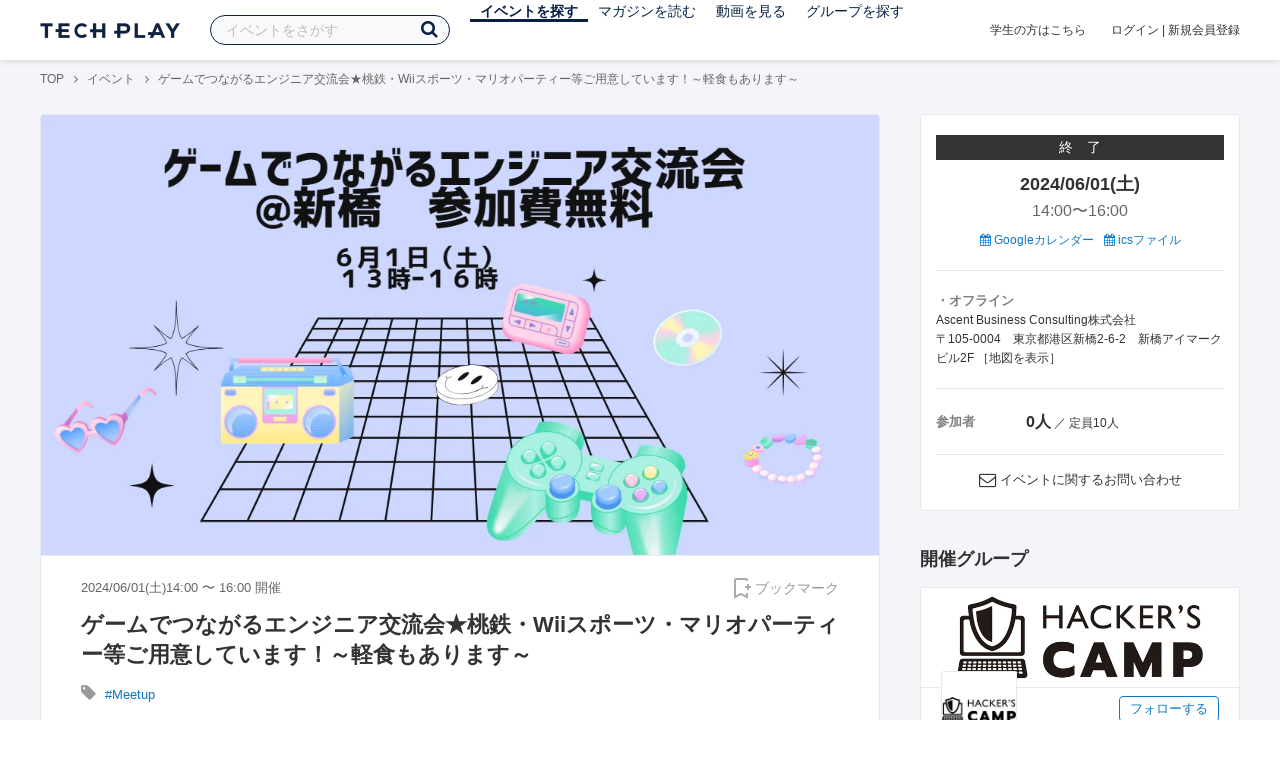

--- FILE ---
content_type: text/html; charset=UTF-8
request_url: https://techplay.jp/event/945821
body_size: 15637
content:
<!DOCTYPE html>
<html lang="ja">
<head>
    <meta charset="utf-8">
        <script>
    var dataLayer = dataLayer || [];
            dataLayer.push({ 'login': 'no', 'user_id': null });
    
    (function(w,d,s,l,i){w[l]=w[l]||[];w[l].push({'gtm.start':
        new Date().getTime(),event:'gtm.js'});var f=d.getElementsByTagName(s)[0],
        j=d.createElement(s),dl=l!='dataLayer'?'&l='+l:'';j.async=true;j.src=
        '//www.googletagmanager.com/gtm.js?id='+i+dl;f.parentNode.insertBefore(j,f);
    })(window,document,'script','dataLayer','GTM-K37XWQ');
</script>    <link rel="canonical" href="https://techplay.jp/event/945821" />

        
    <title>ゲームでつながるエンジニア交流会★桃鉄・Wiiスポーツ・マリオパーティー等ご用意しています！～軽食もあります～｜IT勉強会・イベントならTECH PLAY［テックプレイ］</title>
    <meta name="author" content="TECH PLAY">
    <meta name="keywords" content="TECH PLAY,テックプレイ,IT勉強会,ITセミナー,ITイベント,エンジニア勉強会,技術勉強会,IT勉強会カレンダー">
    <meta name="description" content="2024/06/01（土）開催 ▍開催背景 今回の交流会テーマは、--------------------------------------------TVゲーム×インフラエンジニア交流会！！-------------------------------------------- 頃よりエンジニア業務に励んでいるエンジニアの方々との交流や、日々のストレス解消を兼ねて桃鉄で楽しめればと思い今回のゲーム交流会を開催する運びとなりま...">
    <meta property="fb:app_id" content="703735426307641" />
    <meta property="og:type" content="article" />
    <meta property="og:title" content="ゲームでつながるエンジニア交流会★桃鉄・Wiiスポーツ・マリオパーティー等ご用意しています！～軽食もあります～｜IT勉強会・イベントならTECH PLAY［テックプレイ］" />
    <meta property="og:description" content="2024/06/01（土）開催 ▍開催背景 今回の交流会テーマは、--------------------------------------------TVゲーム×インフラエンジニア交流会！！-------------------------------------------- 頃よりエンジニア業務に励んでいるエンジニアの方々との交流や、日々のストレス解消を兼ねて桃鉄で楽しめればと思い今回のゲーム交流会を開催する運びとなりま..."/>
    <meta property="og:image" content="https://s3.techplay.jp/tp-images/event/e6cbc1396e2e57d0f471e95e143eb38b21746064.png?w=1200" />
    <meta property="og:url" content="https://techplay.jp/event/945821" />
    <meta property="og:site_name" content="TECH PLAY" />
    <meta property="og:locale" content="ja_JP" />
    <meta name="twitter:card" content="summary_large_image">
    <meta name="twitter:site" content="@techplayjp">
    <meta name="twitter:title" content="ゲームでつながるエンジニア交流会★桃鉄・Wiiスポーツ・マリオパーティー等ご用意しています！～軽食もあります～｜IT勉強会・イベントならTECH PLAY［テックプレイ］">
    <meta name="twitter:description" content="2024/06/01（土）開催 ▍開催背景 今回の交流会テーマは、--------------------------------------------TVゲーム×インフラエンジニア交流会！！-------------------------------------------- 頃よりエンジニア業務に励んでいるエンジニアの方々との交流や、日々のストレス解消を兼ねて桃鉄で楽しめればと思い今回のゲーム交流会を開催する運びとなりま...">
    <meta name="twitter:image:src" content="https://s3.techplay.jp/tp-images/event/e6cbc1396e2e57d0f471e95e143eb38b21746064.png?w=1200">

    
    <meta name="csrf-token" content="j6RJCbKAeFiVUV2BaXvQXZwGUd3DLQ3IEBFgSfiS">
    <meta name="viewport" content="width=device-width, maximum-scale=1">
    <link rel="icon" type="image/x-icon" href="https://files.techplay.jp/ZXTC246WG/images/favicon.ico">
    <link rel="apple-touch-icon" sizes="144x144" href="https://files.techplay.jp/ZXTC246WG/images/icon/apple-touch-icon-144.png">
    <link rel="apple-touch-icon" sizes="152x152" href="https://files.techplay.jp/ZXTC246WG/images/icon/apple-touch-icon-152.png">
    <link rel="apple-touch-icon" sizes="180x180" href="https://files.techplay.jp/ZXTC246WG/images/icon/apple-touch-icon-180.png">
    <link rel="manifest" href="https://files.techplay.jp/ZXTC246WG/manifest.json">
    <link href="https://fonts.googleapis.com/css?family=Noto+Sans+JP:400,700&amp;subset=japanese" rel="stylesheet">
    <link rel="stylesheet" href="https://files.techplay.jp/ZXTC246WG/css/frontend.css">

    </head>
<body>
<noscript>
    <iframe src="//www.googletagmanager.com/ns.html?id=GTM-K37XWQ"
        height="0" width="0" style="display:none;visibility:hidden"></iframe>
</noscript><script>window.fbAsyncInit = function() {FB.init({appId:'703735426307641',xfbml:true,version:'v18.0'});};</script>
<script async defer crossorigin="anonymous" src="https://connect.facebook.net/ja_JP/sdk.js"></script>
<div class="wrap-body" id="mainContentArea">

<header id="js-pageheader" class="pageheader">
    <div class="pageheader-inner">
        <div class="pageheader-col">
            <div class="pageheader-logo">
                <a href="https://techplay.jp"><img src="https://files.techplay.jp/ZXTC246WG/images/logo.png" alt="TECH PLAY"></a>
            </div>
            <div class="pageheader-search">
    <form method="get" name="event" action="https://techplay.jp/event/search">
        <input id="kw_search" type="text" class="pageheader-search-input" name="keyword" autocomplete="off" placeholder="イベントをさがす" value="">
        <button id="searchBtn" class="pageheader-search-btn" type="submit">
            <i class="fa fa-search" aria-label="キーワード検索"></i>
        </button>
    </form>
    <div id="suggest" style="display: none;"></div>
    </div>
            <nav class="pageheader-nav">
                <ul class="pageheader-nav-list">
                    <li class="pageheader-dropdown pageheader-nav-current">
                        <a href="https://techplay.jp/event">イベントを探す</a>
                        <ul class="pageheader-dropdown-content">
                            <li class=""><a href="https://techplay.jp/event/today">本日開催のイベント</a></li>
                            <li class=""><a href="https://techplay.jp/event/tomorrow">明日開催のイベント</a></li>
                            <li class=""><a href="https://techplay.jp/ranking/future_event">ランキング</a></li>
                            <li class=""><a href="https://techplay.jp/calendar">カレンダー</a></li>
                        </ul>
                    </li>
                    <li class="pageheader-dropdown ">
                        <a href="https://techplay.jp/column">マガジンを読む</a>
                        <ul class="pageheader-dropdown-content">
                            <li class=""><a href="https://techplay.jp/column">マガジン</a></li>
                            <li class=""><a href="https://techplay.jp/blog">技術ブログ</a></li>
                            <li class=""><a href="https://techplay.jp/book">書籍</a></li>
                        </ul>
                    </li>
                    <li class="">
                        <a href="https://techplay.jp/video">動画を見る</a>
                    </li>
                    <li class="pageheader-dropdown ">
                        <a href="https://techplay.jp/community">グループを探す</a>
                        <ul class="pageheader-dropdown-content">
                            <li class=""><a href="https://techplay.jp/community_entry">グループを作る</a></li>
                            <li><a href="https://owner.techplay.jp" target="_blank">イベント作成・管理</a></li>
                        </ul>
                    </li>
                </ul>
            </nav>
        </div>
        <div class="pageheader-col">
            <div class="pageheader-student">
                <a href="https://techplay.jp/student">学生の方はこちら</a>
            </div>
                            <div class="pageheader-login">
                    <a href="https://techplay.jp/login">ログイン</a>  |  <a href="https://techplay.jp/user/signup">新規会員登録</a>
                </div>
                    </div>
    </div>
</header>
    
<div class="wrap-body-bg">
        <div class="breadcrumbs" role="navigation">
    <ul class="breadcrumbs-inner">
        <li class="breadcrumbs-item"><a href="https://techplay.jp">TOP</a></li>
                                    <li class="breadcrumbs-item"><a href="https://techplay.jp/event">イベント</a></li>
                            <li class="breadcrumbs-item">ゲームでつながるエンジニア交流会★桃鉄・Wiiスポーツ・マリオパーティー等ご用意しています！～軽食もあります～</li>
    </ul>
</div>

<script type="application/ld+json">
{
    "@context": "https:\/\/schema.org",
    "@type": "BreadcrumbList",
    "itemListElement": [
        {
            "@type": "ListItem",
            "position": 1,
            "name": "TOP",
            "item": "https:\/\/techplay.jp"
        },
        {
            "@type": "ListItem",
            "position": 2,
            "name": "\u30a4\u30d9\u30f3\u30c8",
            "item": "https:\/\/techplay.jp\/event"
        },
        {
            "@type": "ListItem",
            "position": 3,
            "name": "\u30b2\u30fc\u30e0\u3067\u3064\u306a\u304c\u308b\u30a8\u30f3\u30b8\u30cb\u30a2\u4ea4\u6d41\u4f1a\u2605\u6843\u9244\u30fbWii\u30b9\u30dd\u30fc\u30c4\u30fb\u30de\u30ea\u30aa\u30d1\u30fc\u30c6\u30a3\u30fc\u7b49\u3054\u7528\u610f\u3057\u3066\u3044\u307e\u3059\uff01\uff5e\u8efd\u98df\u3082\u3042\u308a\u307e\u3059\uff5e",
            "item": "https:\/\/techplay.jp\/event\/945821"
        }
    ]
}
</script>
    <div class="l-card l-card-medium-padding l-row l-row-between l-row-alignStart eventDetail">
        <div class="l-card-medium l-shrink" role="main">
            <article class="eventDetail-wrapper">
                                    <div class="eventDetail-thumbnailWrapper">
                        <img src="https://s3.techplay.jp/tp-images/event/e6cbc1396e2e57d0f471e95e143eb38b21746064.png?w=1200" class="eventDetail-thumbnail" />
                    </div>
                                <div class="eventDetail-innerSpace">
                    <header class="eventDetail-header">
                        <h1 class="eventDetail-heading">ゲームでつながるエンジニア交流会★桃鉄・Wiiスポーツ・マリオパーティー等ご用意しています！～軽食もあります～</h1>
                        <div class="d-flex justify-content-between align-items-center mB10">
                            <div class="fs13 cGY-3">
                                2024/06/01(土)14:00
                                                                    〜
                                                                            16:00
                                                                                                    開催
                            </div>
                            <a href="https://techplay.jp/login" class="bookmark-btn" data-is-text="true" title="ブックマーク">
        <span class="bookmark-icon"></span><span class="bookmark-text">ブックマーク</span>
    </a>
                        </div>
                                            </header>
                                            <div class="tags-text"><i class="fa fa-lg fa-tag"></i>
                                                            <a href="https://techplay.jp/event/tag/meetup" class="tags-item">#Meetup</a>                                                    </div>
                                        
                    
                                                                                                                                            
                    <div class="event-detail">

                        
                        <div class="body">
                            
                                                        <div id="participationTable">
                                <table>
                                    <thead><tr><th>参加枠</th><th class="type">申込形式</th><th class="price">参加費</th>
                                         <th class="capacity">参加者</th>                                     </tr></thead>
                                    <tbody>
                                                                            <tr>    <td class="category">
        <div class="category-inner">
            <div>桃鉄&times;インフラエンジニア</div>
                    </div>
    </td>
    <td class="type">
                    先着順
            </td>
    <td class="price">
            無料
        </td>
            <td class="capacity">
                                                <span class="num">0人</span>
                             ／ 定員10人                                </td>
    </tr>
                                                                                                                </tbody>
                                </table>
                                                            </div>
                            
                                                                        <div class="social-icon-area social"></div>
                        
                            <h2>イベント内容</h2>
                            <section id="edited" class="text">
                                <p>▍開催背景 今回の交流会テーマは、<br>--------------------------------------------<br>TVゲーム×インフラエンジニア交流会！！<br>--------------------------------------------</p>
<p>頃よりエンジニア業務に励んでいるエンジニアの方々との交流や、日々のストレス解消を兼ねて桃鉄で楽しめればと思い今回のゲーム交流会を開催する運びとなりました！！ 新たなつながりを築く機会としてご活用ください！ 私たちが一方的に話すのではなく、皆さんのリアルなお話しも聞きたいと思っているので、当日はカジュアルにお話ししましょう！</p>
<p>▍ABCとは？<br>「“自由な働き方”を実現するプラットフォームを作り、働き方を変えていく」というビジョンを掲げ、 コンサルティング事業をはじめ、システムインテグレーション事業、コワーキングスペース運営事業、Webメディア事業、教育事業などを展開しています。</p>
<h3>こんなことやります</h3>
<p>▍開催概要<br>【日時】：6/1(土）　13:00-16:00<br>【場所】：〒105-0004　東京都港区新橋2-6-2　新橋アイマークビル2F 　　　　 　<br>最寄駅：JR/地下鉄「新橋駅」徒歩1分 　　　　　<br>Googleマップ：<a href="https://goo.gl/maps/w4UPFZ9DSKcsN99M8">https://goo.gl/maps/w4UPFZ9DSKcsN99M8</a><br>【参加費】：無料<br>【コンテンツ内容】： 　　<br>・会社のご案内 　　<br>・ゲームタイム(任天堂スイッチを使用します) 　　<br>・懇親会(飲み物・軽食ご用意いたします☆)<br>▍タイムスケジュール<br>13:00-13:15　受付<br>参加者の方々を受け入れ、歓迎の挨拶を行います。 参加者同士の交流を促進するための軽いアイスブレイク活動を行います。<br>13:15-16:00　ゲームタイム<br>参加者の皆様と桃鉄で遊びます。当日参加者の方の人数によって社員がプレイヤーとして参加したり2人一組でゲームをプレイする場合があります。参加者の皆さんとカジュアルに楽しんだり、ABCの活動について知ったり、交流を深めたりすることができるよう配慮しています。楽しみにしていてください！</p>
<p>▍こんな方におすすめ<br>・他現場のエンジニアと交流したい方<br>・ゲームで日頃のストレスを発散したい方<br>・桃鉄が好き(得意)なエンジニアの方<br>・交流イベントで新たな人脈を作りたい方</p>
<p>みなさんとお会いできることを楽しみにしております！</p>
                            </section>
                            
                            
                            
                                                    <div class="submit" id="v-event-detail-submit">
                                                                                                <div v-cloak>
    <v-modal
        :id="modalName"
        :name="modalName"
        width="900px"
        height="440px"
        :scrollable="false"
    >
    <div class="userRegister">
        <div>
            <h2 class="userRegister-heading userRegister-heading-center">新規会員登録</h2>
            <p class="userRegister-text userRegister-text-center">
                このイベントに申し込むには会員登録が必要です。<br>
                アカウント登録済みの方は<a href="https://techplay.jp/login">ログイン</a>してください。
            </p>
            <hr>
            <div class="userRegister-signIn">
                <ul class="userRegister-signIn-social">
                    <li class="userRegister-signIn-social-google">
                        <a href="https://techplay.jp/login/google">
                            <span class="fa fa-lg fa-fw fa-google" aria-hidden="true"></span>Googleで登録
                        </a>
                    </li>
                    <li class="userRegister-signIn-social-github">
                        <a href="https://techplay.jp/login/github">
                            <span class="fa fa-lg fa-fw fa-github" aria-hidden="true"></span>GitHubで登録
                        </a>
                    </li>
                    <li class="userRegister-signIn-social-mail">
                        <a href="https://techplay.jp/user/create">
                            <span class="fa fa-lg fa-fw fa-envelope-o" aria-hidden="true"></span>メールアドレスで登録
                        </a>
                    </li>
                </ul>
            </div>
            <hr>
            <div class="userRegister-text"><p>※ ソーシャルアカウントで登録するとログインが簡単に行えます。</p><p>※ 連携したソーシャルアカウントは、会員登録完了後にいつでも変更できます。</p></div>
        </div>
    </div>
    </v-modal>
</div>                            </div>
                                                        <div class="apilogo"><img src="https://files.techplay.jp/ZXTC246WG/images/top/apilogo_dots.png" alt="TECH PLAY"></div>
                                                    
                        </div>
                    </div>
                                                                                                    </div>
            </article>
                        <section class="similarEvent">
    <h2 class="similarEvent-heading">関連するイベント</h2>
    <div class="l-card-main l-card-overflow similarEvent-inner">
                <article class="eventListSimple">
            <header class="eventListSimple-header">
                <h2 class="eventListSimple-heading">
                    <a href="https://techplay.jp/event/989171">攻めのIT組織変革による経営貢献  - DXパートナーシップによるデジタル変革とIT業務高度化の全速推進 -</a>
                </h2>
                <div class="eventListSimple-info">
                    <div class="eventListSimple-info-inner">
                        <p>2026/01/21(水) 開催</p>
                                            </div>
                </div>
            </header>
            <div class="eventListSimple-body">
                <a href="https://techplay.jp/event/989171">
                    <img class="eventListSimple-thumbnail" src="https://s3.techplay.jp/tp-images/event/b5efc731988996a7f2f489eb9d0b1d6fc00ac196.jpg?w=600" alt="攻めのIT組織変革による経営貢献  - DXパートナーシップによるデジタル変革とIT業務高度化の全速推進 -">
                </a>
            </div>
        </article>
                <article class="eventListSimple">
            <header class="eventListSimple-header">
                <h2 class="eventListSimple-heading">
                    <a href="https://techplay.jp/event/990431">「この指とまれ！」積水ハウスグループと共に未来を創る 共創パートナー募集！｜InnoCom Reverse Pitch（イノコムリバースピッチ）Vol.4</a>
                </h2>
                <div class="eventListSimple-info">
                    <div class="eventListSimple-info-inner">
                        <p>2026/01/21(水) 開催</p>
                                            </div>
                </div>
            </header>
            <div class="eventListSimple-body">
                <a href="https://techplay.jp/event/990431">
                    <img class="eventListSimple-thumbnail" src="https://s3.techplay.jp/tp-images/event/a8c2113e553c369ef5c3739c6ffb23e3eb5da94b.png?w=600" alt="「この指とまれ！」積水ハウスグループと共に未来を創る 共創パートナー募集！｜InnoCom Reverse Pitch（イノコムリバースピッチ）Vol.4">
                </a>
            </div>
        </article>
                <article class="eventListSimple">
            <header class="eventListSimple-header">
                <h2 class="eventListSimple-heading">
                    <a href="https://techplay.jp/event/991026">エンジニア・クリエイターMeetup【第59回クリのみ・講演＆交流会】 食事無しシンプル会｜初めての方、1人参加でも安心</a>
                </h2>
                <div class="eventListSimple-info">
                    <div class="eventListSimple-info-inner">
                        <p>2026/01/21(水) 開催</p>
                                            </div>
                </div>
            </header>
            <div class="eventListSimple-body">
                <a href="https://techplay.jp/event/991026">
                    <img class="eventListSimple-thumbnail" src="https://s3.techplay.jp/tp-images/event/c3d1d8db5ed4c807fd60f7d66f722cf8992a5844.png?w=600" alt="エンジニア・クリエイターMeetup【第59回クリのみ・講演＆交流会】 食事無しシンプル会｜初めての方、1人参加でも安心">
                </a>
            </div>
        </article>
                <article class="eventListSimple">
            <header class="eventListSimple-header">
                <h2 class="eventListSimple-heading">
                    <a href="https://techplay.jp/event/990935">20代向けエンジニア交流会｜ 仕事や技術について同世代と情報交換（残り5名）</a>
                </h2>
                <div class="eventListSimple-info">
                    <div class="eventListSimple-info-inner">
                        <p>2026/01/22(木) 開催</p>
                                            </div>
                </div>
            </header>
            <div class="eventListSimple-body">
                <a href="https://techplay.jp/event/990935">
                    <img class="eventListSimple-thumbnail" src="https://s3.techplay.jp/tp-images/event/159efc12e584b5eb5306e4481e320556f0914d89.jpg?w=600" alt="20代向けエンジニア交流会｜ 仕事や技術について同世代と情報交換（残り5名）">
                </a>
            </div>
        </article>
                <article class="eventListSimple">
            <header class="eventListSimple-header">
                <h2 class="eventListSimple-heading">
                    <a href="https://techplay.jp/event/990164">1/24(土) 巣鴨でTableauユーザー懇親会 Vol.7</a>
                </h2>
                <div class="eventListSimple-info">
                    <div class="eventListSimple-info-inner">
                        <p>2026/01/24(土) 開催</p>
                                            </div>
                </div>
            </header>
            <div class="eventListSimple-body">
                <a href="https://techplay.jp/event/990164">
                    <img class="eventListSimple-thumbnail" src="https://s3.techplay.jp/tp-images/event/65ccd69bc03bb11f5709c57a45ae7c3f119a197b.jpg?w=600" alt="1/24(土) 巣鴨でTableauユーザー懇親会 Vol.7">
                </a>
            </div>
        </article>
            </div>
</section>
                        <section class="column-section" id="ga-tag-related-column">
        <h2 class="column-section-borderHeading">関連するマガジン</h2>
        <div class="l-card-main l-card-overflow column-section-inner">
                            <div class="column-section-list">
                    <h3 class="column-section-list-heading">
                        <a href="https://techplay.jp/column/1842">実務にも役立つPythonテクニック満載！PyCon JPから学ぶ、脱初心者のための5つのトーク</a>
                    </h3>
                    <a class="column-section-list-thumbnail" href="https://techplay.jp/column/1842">
                        <img src="https://s3.techplay.jp/tp-images/column/5522/RImX7yQraZDlvtV0N9J5xQRzJothVSderMaiPxMA.png?w=320" alt="実務にも役立つPythonテクニック満載！PyCon JPから学ぶ、脱初心者のための5つのトーク">
                    </a>
                </div>
                    </div>
    </section>
        </div>
        <div class="l-card-right l-shrink eventAside" id="v-event-detail-attend">
    <div class="box eventAside-inner">
                    <div class="label-status label-status-end">終　了</div>
                        <time class="eventAside-day" datetime="2024-06-01">2024/06/01(土)</time>
        <div class="eventAside-time eventAside-time-row">
            <time datetime="14:00">14:00</time>〜
                        <time datetime="16:00">16:00</time>
                    </div>
        
        <ul class="eventAside-calendarList">
            <li>
                <a href="http://www.google.com/calendar/event?action=TEMPLATE&amp;text=%E3%82%B2%E3%83%BC%E3%83%A0%E3%81%A7%E3%81%A4%E3%81%AA%E3%81%8C%E3%82%8B%E3%82%A8%E3%83%B3%E3%82%B8%E3%83%8B%E3%82%A2%E4%BA%A4%E6%B5%81%E4%BC%9A%E2%98%85%E6%A1%83%E9%89%84%E3%83%BBWii%E3%82%B9%E3%83%9D%E3%83%BC%E3%83%84%E3%83%BB%E3%83%9E%E3%83%AA%E3%82%AA%E3%83%91%E3%83%BC%E3%83%86%E3%82%A3%E3%83%BC%E7%AD%89%E3%81%94%E7%94%A8%E6%84%8F%E3%81%97%E3%81%A6%E3%81%84%E3%81%BE%E3%81%99%EF%BC%81%EF%BD%9E%E8%BB%BD%E9%A3%9F%E3%82%82%E3%81%82%E3%82%8A%E3%81%BE%E3%81%99%EF%BD%9E&amp;details=https%3A%2F%2Ftechplay.jp%2Fevent%2F945821%3Futm_medium%3Dreferral%26utm_source%3Dgoogle_calendar%26utm_campaign%3Dgoogle_calendar&amp;location=Ascent+Business+Consulting%E6%A0%AA%E5%BC%8F%E4%BC%9A%E7%A4%BE+%E3%80%92105-0004%E3%80%80%E6%9D%B1%E4%BA%AC%E9%83%BD%E6%B8%AF%E5%8C%BA%E6%96%B0%E6%A9%8B2-6-2%E3%80%80%E6%96%B0%E6%A9%8B%E3%82%A2%E3%82%A4%E3%83%9E%E3%83%BC%E3%82%AF%E3%83%93%E3%83%AB2F&amp;dates=20240601T050000Z%2F20240601T070000Z&amp;trp=false&amp;sprop=https%3A%2F%2Ftechplay.jp%2Fevent%2F945821%26sprop%3Dname%3Atechplay" target="_blank"><i class="fa fa-calendar" aria-hidden="true"></i> Googleカレンダー</a>
            </li>
            <li>
                <a href="https://techplay.jp/event/ics/945821"><i class="fa fa-calendar" aria-hidden="true"></i> icsファイル</a>
            </li>
        </ul>

        <dl class="eventAside-info">
            
                        <dt class="eventAside-info-title">・オフライン</dt>
            <dd class="eventAside-info-item">
                                    Ascent Business Consulting株式会社<br>
                                                    〒105-0004　東京都港区新橋2-6-2　新橋アイマークビル2F&nbsp;［<a href="https://maps.google.com/maps?q=%E3%80%92105-0004%E3%80%80%E6%9D%B1%E4%BA%AC%E9%83%BD%E6%B8%AF%E5%8C%BA%E6%96%B0%E6%A9%8B2-6-2%E3%80%80%E6%96%B0%E6%A9%8B%E3%82%A2%E3%82%A4%E3%83%9E%E3%83%BC%E3%82%AF%E3%83%93%E3%83%AB2F&amp;z=17" target="_blank">地図を表示</a>］
                            </dd>
                    </dl>

                            
                <div class="eventAside-buttonArea">
                    </div>
        
        
        
                <dl class="eventAside-info eventAside-info-row">
            <dt class="eventAside-info-title">参加者</dt>
            <dd class="eventAside-info-item">
                                    <em class="">0人</em>
                    ／                                定員10人            </dd>
        </dl>
                    
        
                <p class="eventAside-contact">
            <i class="fa fa-envelope-o fa-lg"></i>
            <a href="https://techplay.jp/event/945821/contact">イベントに関するお問い合わせ</a>
        </p>
            </div>

                    
            <div class="box">
            <div class="heading"><h2>開催グループ</h2></div>
                                                            <div class="community-side-info">
                    <section class="community-card"  id="eventCommunity_1" >
    <div class="community-card-btn">
        <a class="followWithLoginBtn" href="https://techplay.jp/login">フォローする</a>
        <div class="community-card-follower">フォロワー
                            <a class="community-card-follower-count" href="https://techplay.jp/community/ascent-biz/follower" data-community-follower-count="6035">18人</a>
                    </div>
    </div>
    <a class="community-card-link" href="https://techplay.jp/community/ascent-biz">
        <div class="community-card-cover" style=" background-image: url(https://s3.techplay.jp/tp-images/organizer/8wMYfviiF1c8NGlXzdBKAhklMMjAxTj2dvBj1DFK.jpg?w=600); "></div>
        <div class="community-card-main">
            <div class="community-card-main-header">
                <div class="community-card-icon" style="background-image:url(https://s3.techplay.jp/tp-images/organizer/Urgi8ZzpDwuW3kq0ZEXKJV5zmymE6OmEpEWATYDD.png?w=160);"></div>
            </div>
            <h3 class="community-card-heading">HACKER&#039;S CAMP</h3>
                    </div>
    </a>
</section>
                                                                                                                                            </div>
                                                </div>
    
        
        <div class="box" id="ga-side-community-entry">
    <div class="heading"><h2 class="title">TECH PLAY でイベントをはじめよう</h2></div>
    <div class="content">
        <p class="fs13">グループを作れば、無料で誰でもイベントページが作成できます。情報発信や交流のためのイベントをTECH PLAY で公開してみませんか？</p>
        <div class="mT20 text-center">
            <a class="btn-blue-line btn-blue-line-m btn-blue-line-w" href="https://techplay.jp/community_entry">無料でイベントをはじめる</a>
        </div>
    </div>
</div>

    
    <div class="box">
        <div class="heading"><h2 class="title">タグからイベントをさがす</h2></div>
        <div class="tags">
            <a class="tags-item" href="https://techplay.jp/event/tag/vr">VR</a>
<a class="tags-item" href="https://techplay.jp/event/tag/iot">IoT</a>
<a class="tags-item" href="https://techplay.jp/event/tag/deeplearning">Deep Learning</a>
<a class="tags-item" href="https://techplay.jp/event/tag/go">Go</a>
<a class="tags-item" href="https://techplay.jp/event/tag/security">セキュリティ</a>
<a class="tags-item" href="https://techplay.jp/event/tag/dataanalysis">データ分析</a>
<a class="tags-item" href="https://techplay.jp/event/tag/desitalmarketing">デジタルマーケティング</a>
<a class="tags-item" href="https://techplay.jp/event/tag/ux">UX</a>
<a class="tags-item" href="https://techplay.jp/event/tag/ios">iOS</a>
<a class="tags-item" href="https://techplay.jp/event/tag/azure">Azure</a>
        </div>
        <div class="jumpLink">
            <a href="https://techplay.jp/tag"><i class="fa fa-caret-right" aria-hidden="true"></i>タグ一覧からさがす</a>
        </div>
    </div>

        
                    <div class="box">
        <div class="heading"><h2 class="title">関連動画</h2></div>
        <div class="content">
                            <article class="video-related">
    <h2 class="video-related-heading">
        <a href="https://techplay.jp/video/48">エンジニア出身DXリーダーが語る、大企業でプロジェクトをスタックさせないtips...</a>
    </h2>
    <a class="video-related-thumbnail video-play" href="https://techplay.jp/video/48">
        <img src="https://img.youtube.com/vi/fO_EHaqklz8/default.jpg" alt="エンジニア出身DXリーダーが語る、大企業でプロジェクトをスタックさせないtipsとcase">
    </a>
</article>
                            <article class="video-related">
    <h2 class="video-related-heading">
        <a href="https://techplay.jp/video/444">「稼げるまち」という新常識。──今さら聞けないITエンジニアの地方移住【KITAKYU...</a>
    </h2>
    <a class="video-related-thumbnail video-play" href="https://techplay.jp/video/444">
        <img src="https://img.youtube.com/vi/Nt4iPlGKOpA/default.jpg" alt="「稼げるまち」という新常識。──今さら聞けないITエンジニアの地方移住【KITAKYUSHU Tech 2025 Day１】">
    </a>
</article>
                            <article class="video-related">
    <h2 class="video-related-heading">
        <a href="https://techplay.jp/video/358">「エンジニア&times;地域共創」で進化するイノベーション都市・北九州市の挑戦と可能性...</a>
    </h2>
    <a class="video-related-thumbnail video-play" href="https://techplay.jp/video/358">
        <img src="https://img.youtube.com/vi/hCcV_gtVyI8/default.jpg" alt="「エンジニア&times;地域共創」で進化するイノベーション都市・北九州市の挑戦と可能性【DX LEADERS SUMMIT in TOKYO】#KITAKYUSHU Tech Day3">
    </a>
</article>
                    </div>
    </div>
    
            <div class="box">
        <div class="focusedEvent">
            <div class="heading"><h2>注目のイベント</h2></div>
            <div class="content">
                <div class="event-card-list">
                                    <div class="event-card" data-ad-inview="event_detail/events/989739">
                        <div class="event-card-inner">
                            <header class="event-card-header">
                                <div class="event-card-title">
                                    <a href="https://techplay.jp/ad/event_detail/events/989739">NISSAN&times;AWSがつくる「クルマの中のクラウド基盤」大解剖！ &mdash;&mdash;高速CIでテスト時間75％削減｜5000人が使う開発ポータル｜コンテナ技術を量産車に適用</a>
                                </div>
                            </header>
                            <div class="event-card-info">
                                2026/01/21(水) 開催
                            </div>
                        </div>
                        <a href="https://techplay.jp/ad/event_detail/events/989739" class="event-card-thumbnail" style="background-image: url(https://s3.techplay.jp/tp-images/event/8bad30373def152fd2efdc0d9d66fbc6cf532441.jpg?w=600)" title="NISSAN&times;AWSがつくる「クルマの中のクラウド基盤」大解剖！ &mdash;&mdash;高速CIでテスト時間75％削減｜5000人が使う開発ポータル｜コンテナ技術を量産車に適用"></a>
                    </div>
                                    <div class="event-card" data-ad-inview="event_detail/events/991109">
                        <div class="event-card-inner">
                            <header class="event-card-header">
                                <div class="event-card-title">
                                    <a href="https://techplay.jp/ad/event_detail/events/991109">金融業界の開発現場で試した生成AI活用の現在地 ―アプリ開発&times;インフラ構築&times;品質管理で探る生成AIの壁とヒント― CTC Engineer&rsquo;s Insight #7</a>
                                </div>
                            </header>
                            <div class="event-card-info">
                                2026/02/16(月) 開催
                            </div>
                        </div>
                        <a href="https://techplay.jp/ad/event_detail/events/991109" class="event-card-thumbnail" style="background-image: url(https://s3.techplay.jp/tp-images/event/9c64691bd5490020384c19d6c1d5920ad18e47b7.jpg?w=600)" title="金融業界の開発現場で試した生成AI活用の現在地 ―アプリ開発&times;インフラ構築&times;品質管理で探る生成AIの壁とヒント― CTC Engineer&rsquo;s Insight #7"></a>
                    </div>
                                </div>
            </div>
        </div>
    </div>
    
        
        <div class="box">
    <div class="randomBanner">
        <a href="https://techplay.jp/community_group/tug" target="_blank">
            <img src="https://s3.techplay.jp/tp-images/event/1/WgjTxmFHZkAqMj9l1AEXAMJxxQBDu73UBflDyX8m.png?w=600" alt="Tableau ユーザー会">
        </a>
        <a class="mT10" href="https://techplay.jp/community_group/snowflake_users" target="_blank">
            <img src="https://s3.techplay.jp/tp-images/event/1/RHEL9hy7zRTw6F9lVwqPkQnL2x36v8NZR42zIpxQ.png?w=600" alt="Snowflake ユーザー会">
        </a>
        <a class="mT10" href="https://techplay.jp/community_group/canva_village" target="_blank">
            <img src="https://s3.techplay.jp/tp-images/event/1/IwhJbMs2N7GqkcofAniVkBbL9KdxzDZCQBNzaROH.png?w=600" alt="Canva Village">
        </a>
    </div>
</div>

    <div v-cloak>
    <v-modal
        :id="modalName"
        :name="modalName"
        width="900px"
        height="440px"
        :scrollable="false"
    >
    <div class="userRegister">
        <div>
            <h2 class="userRegister-heading userRegister-heading-center">新規会員登録</h2>
            <p class="userRegister-text userRegister-text-center">
                このイベントに申し込むには会員登録が必要です。<br>
                アカウント登録済みの方は<a href="https://techplay.jp/login">ログイン</a>してください。
            </p>
            <hr>
            <div class="userRegister-signIn">
                <ul class="userRegister-signIn-social">
                    <li class="userRegister-signIn-social-google">
                        <a href="https://techplay.jp/login/google">
                            <span class="fa fa-lg fa-fw fa-google" aria-hidden="true"></span>Googleで登録
                        </a>
                    </li>
                    <li class="userRegister-signIn-social-github">
                        <a href="https://techplay.jp/login/github">
                            <span class="fa fa-lg fa-fw fa-github" aria-hidden="true"></span>GitHubで登録
                        </a>
                    </li>
                    <li class="userRegister-signIn-social-mail">
                        <a href="https://techplay.jp/user/create">
                            <span class="fa fa-lg fa-fw fa-envelope-o" aria-hidden="true"></span>メールアドレスで登録
                        </a>
                    </li>
                </ul>
            </div>
            <hr>
            <div class="userRegister-text"><p>※ ソーシャルアカウントで登録するとログインが簡単に行えます。</p><p>※ 連携したソーシャルアカウントは、会員登録完了後にいつでも変更できます。</p></div>
        </div>
    </div>
    </v-modal>
</div></div>    </div>
        <aside class="featuredTagArea">
    <header class="featuredTagArea-header">
        <h2 class="featuredTagArea-heading">注目のタグ</h2>
    </header>
    <div class="featuredTagArea-main tags">
        <a class="tags-item" href="https://techplay.jp/tag/iot">IoT</a>
<a class="tags-item" href="https://techplay.jp/tag/go">Go</a>
<a class="tags-item" href="https://techplay.jp/tag/kubernetes">Kubernetes</a>
<a class="tags-item" href="https://techplay.jp/tag/azure">Azure</a>
<a class="tags-item" href="https://techplay.jp/tag/devops">DevOps</a>
<a class="tags-item" href="https://techplay.jp/tag/ux">UX</a>
<a class="tags-item" href="https://techplay.jp/tag/python">Python</a>
<a class="tags-item" href="https://techplay.jp/tag/dataanalysis">データ分析</a>
<a class="tags-item" href="https://techplay.jp/tag/machinelearning">機械学習</a>
<a class="tags-item" href="https://techplay.jp/tag/vr">VR</a>
        <a class="tags-item" href="https://techplay.jp/tag"><i class="fa fa-list-ul" aria-hidden="true"></i> タグ一覧からさがす</a>
    </div>
</aside>
</div>

<div id="footerArea">
        <footer class="pageFooter">
                <div class="pageFooter-menu">
    <div class="pageFooter-menu-inner">
        <section class="pageFooter-menu-col">
            <h4 class="pageFooter-menu-title">CONTENTS</h4>
            <ul class="pageFooter-menu-content">
                <li><a href="https://techplay.jp/event">イベント</a></li>
                <li><a href="https://techplay.jp/calendar">カレンダー</a></li>
                <li><a href="https://techplay.jp/column">マガジン</a></li>
                <li><a href="https://techplay.jp/blog">技術ブログ</a></li>
                <li><a href="https://techplay.jp/video">動画</a></li>
                <li><a href="https://techplay.jp/book">書籍</a></li>
                <li><a href="https://techplay.jp/community">グループ</a></li>
                <li><a href="https://techplay.jp/ranking/future_event">ランキング</a></li>
                <li><a href="https://techplay.jp/tag">タグ一覧</a></li>
            </ul>
        </section>
        <section class="pageFooter-menu-col">
            <h4 class="pageFooter-menu-title">TECH PLAY BUSINESS</h4>
            <ul class="pageFooter-menu-content">
                <li><a href="https://business.techplay.jp?utm_campaign=FY24_BRD_Link_TECHPLAYtoBUSINESS&amp;utm_source=techplay&amp;utm_medium=referral&amp;utm_content=footer" target="_blank">TECH PLAY BUSINESSとは？</a></li>
                <li><a href="https://business.techplay.jp/recruit?utm_campaign=FY24_BRD_Link_TECHPLAYtoBUSINESS&amp;utm_source=techplay&amp;utm_medium=referral&amp;utm_content=footer" target="_blank">エンジニア採用</a></li>
                <li><a href="https://business.techplay.jp/academy?utm_campaign=FY24_BRD_Link_TECHPLAYtoBUSINESS&amp;utm_source=techplay&amp;utm_medium=referral&amp;utm_content=footer" target="_blank">DX / デジタル人材育成</a></li>
                <li><a href="https://business.techplay.jp/engineer-bootcamp?utm_campaign=FY24_BRD_Link_TECHPLAYtoBUSINESS&amp;utm_source=techplay&amp;utm_medium=referral&amp;utm_content=footer" target="_blank">エンジニア育成</a></li>
                <li><a href="https://info.techplay.jp/document_mediaguide?utm_campaign=FY24_BRD_LP_TECHPLAYmediaguide&amp;utm_source=techplay&amp;utm_medium=referral&amp;utm_content=footer" target="_blank">広告掲載</a></li>
            </ul>
        </section>
        <section class="pageFooter-menu-col">
            <h4 class="pageFooter-menu-title">ABOUT</h4>
            <ul class="pageFooter-menu-content">
                <li><a href="https://techplay.jp/about">TECH PLAYとは？</a></li>
                <li><a href="https://techplay.jp/information">お知らせ</a></li>
                <li><a href="https://techplay.jp/company">運営会社</a></li>
                <li><a href="https://techplay.jp/faq">よくある質問</a></li>
                <li><a href="https://techplay.jp/community_entry">イベントをはじめる</a></li>
                <li><a href="https://owner.techplay.jp" target="_blank">イベント管理</a></li>
                            </ul>
        </section>
        <section class="pageFooter-menu-col">
            <h4 class="pageFooter-menu-title">POLICY</h4>
            <ul class="pageFooter-menu-content">
                <li><a href="https://techplay.jp/terms_of_use">TECH PLAY サービスユーザー利用規約</a></li>
                <li><a href="https://techplay.jp/privacy">個人情報の取扱いについて</a></li>
                <li><a href="https://techplay.jp/asct">特定商取引に関する法律に基づく表示</a></li>
                <li><a href="https://persol-innovation.co.jp/policy/cookie/">パーソナルデータの外部送信について</a></li>
            </ul>
        </section>
    </div>
</div>
                <div class="pageFooter-info">
    <div class="pageFooter-info-inner">
        <p class="pageFooter-info-copyright"><small>(c) 2026 PERSOL INNOVATION CO., LTD.</small></p>
        <ul class="pageFooter-info-sns">
            <li>
                <a class="pageFooter-info-sns-twitter" href="https://x.com/techplayjp" title="X" target="_blank">
                    <i class="fa fa-twitter" aria-hidden="true"></i>
                </a>
            </li>
            <li>
                <a class="pageFooter-info-sns-facebook" href="https://www.facebook.com/285819165154880" title="Facebookページ" target="_blank">
                    <i class="fa fa-facebook" aria-hidden="true"></i>
                </a>
            </li>
            <li>
                <a class="pageFooter-info-sns-youtube" href="https://www.youtube.com/@techplay4535/videos" title="YouTube" target="_blank">
                    <i class="fa fa-youtube-play" aria-hidden="true"></i>
                </a>
            </li>
            <li>
                <a class="pageFooter-info-sns-rss" href="https://rss.techplay.jp/event/w3c-rss-format/rss.xml" title="新規イベントFeed" target="_blank">
                    <i class="fa fa-rss" aria-hidden="true"></i>
                </a>
            </li>
        </ul>
    </div>
</div>
    </footer>
</div>

</div>
<div id="js-flash-msg-area" class="flashMessageArea"></div>
<script src="https://files.techplay.jp/ZXTC246WG/js/frontend.js" crossorigin="anonymous"></script>
<script>
            (function() {
                        var suggestList = [".NET","3D","A\/B\u30c6\u30b9\u30c8","A2A","Adobe XD","Alexa","Alibaba Cloud","Anaconda","Android","Android Studio","Angular","Ansible","Apache","Apache Spark","API","AR","Arduino","Atom","AWS","Azure","Babel","bash","BioTech","Blender","Bot","C#","C++","CAD","CAE","CakePHP","Canva","CDN","CentOS","ChatGPT","ChatOps","CI\/CD","Cisco","CivicTech","Claude Code","Cline","CMS","COBOL","CRM","CS","CSS","Cursor","CX","Cypress","C\u8a00\u8a9e","Dart","Datadog","Deep Learning","DevOps","Django","DNS","Docker","Drupal","DX","Eclipse","EdTech","EFO","Elasticsearch","Electron","Elixir","Elm","Emacs","Embulk","Erlang","ERP","Ethereum","FaaS","Figma","Fintech","Firebase","Flask","Flutter","FoodTech","FPGA","GA4","GIS","Git","GitHub","GitHub Copilot","Go","Google Analytics","Google Apps Script","Google BigQuery","Google Cloud","Google Colab","Google Workspace","GPU","GraphQL","Hadoop","Haskell","HealthTech","Heroku","HoloLens","HR\u30c6\u30af\u30ce\u30ed\u30b8\u30fc","HTML","Hyper-V","IaaS","IaC","IBM Cloud","IDaaS","IDE","iOS","IoT","Java","JavaScript","Jenkins","Jest","jQuery","Julia","Jupyter","Kaggle","Kibana","kintone","Kotlin","Kubernetes","LangChain","Laravel","Linux","Lisp","Looker","LPO","LT\uff08\u30e9\u30a4\u30c8\u30cb\u30f3\u30b0\u30c8\u30fc\u30af\uff09","MaaS","Mackerel","macOS","MCP","MeCab","Meetup","micro:bit","Microservices","MLOps","MongoDB","MR","MySQL","NestJS","New Relic","Next.js","NFC","NFT","Nginx","Node-RED","Node.js","NoSQL","Nuxt.js","OAuth","Objective-C","Oculus","OpenShift","OpenStreetMap","Oracle","OSS","OWASP","PaaS","PayPal","Perl","PHP","Playwright","PostgreSQL","Power Apps","Power BI","PowerShell","PWA","Python","Qlik","R","RAG","Raspberry Pi","React","Redis","Redmine","Redux","Remix","RESAS","RPA","Ruby","Ruby on Rails","Rust","SaaS","Salesforce","SAP","Sass","Scala","Scratch","SDGs","Selenium","SEO","Serverless","Shell","Sketch","Snowflake","Solr","Spine","SportTech","SpriteStudio","SQL","SQLite","SQLServer","SRE","Sublime Text","Swift","Tableau","TDD","TensorFlow","Terraform","Transformers","Treasure Data","TypeScript","Ubuntu","UI\u30c7\u30b6\u30a4\u30f3","Unity","Unreal Engine","UX","Vagrant","Vim","VirtualBox","Visual Basic","Visual Studio","VMware","VR","Vue.js","VUI","web3","webpack","WebRTC","Web\u30c7\u30b6\u30a4\u30f3","Web\u30de\u30fc\u30b1\u30c6\u30a3\u30f3\u30b0","Windows","Windows Server","Wireshark","WordPress","XAI","Xamarin","Xcode","Zabbix","\u30a2\u30fc\u30ad\u30c6\u30af\u30c1\u30e3","\u30a2\u30a4\u30c7\u30a2\u30bd\u30f3","\u30a2\u30af\u30bb\u30b7\u30d3\u30ea\u30c6\u30a3","\u30a2\u30af\u30bb\u30b9\u89e3\u6790","\u30a2\u30b8\u30e3\u30a4\u30eb","\u30a2\u30bb\u30f3\u30d6\u30e9","\u30a2\u30c9\u30c6\u30af","\u30a2\u30eb\u30b4\u30ea\u30ba\u30e0","\u30a4\u30f3\u30d5\u30e9","\u30a8\u30cd\u30eb\u30ae\u30fc","\u30aa\u30fc\u30d7\u30f3\u30a4\u30ce\u30d9\u30fc\u30b7\u30e7\u30f3","\u30aa\u30fc\u30d7\u30f3\u30c7\u30fc\u30bf","\u30aa\u30e0\u30cb\u30c1\u30e3\u30cd\u30eb","\u30aa\u30f3\u30d7\u30ec\u30df\u30b9","\u30ad\u30c3\u30ba","\u30ad\u30e3\u30ea\u30a2","\u30b0\u30e9\u30d5\u30a3\u30c3\u30af\u30c7\u30b6\u30a4\u30f3","\u30b0\u30ed\u30fc\u30b9\u30cf\u30c3\u30af","\u30b2\u30fc\u30e0","\u30b3\u30fc\u30c9\u30ea\u30fc\u30c7\u30a3\u30f3\u30b0","\u30b3\u30f3\u30b5\u30eb\u30c6\u30a3\u30f3\u30b0","\u30b3\u30f3\u30c6\u30b9\u30c8","\u30b5\u30fc\u30d0\u30fc\u30b5\u30a4\u30c9","\u30b9\u30af\u30fc\u30eb","\u30b9\u30af\u30e9\u30e0","\u30b9\u30bf\u30fc\u30c8\u30a2\u30c3\u30d7","\u30b9\u30de\u30fc\u30c8\u30b9\u30d4\u30fc\u30ab\u30fc","\u30bb\u30ad\u30e5\u30ea\u30c6\u30a3","\u30bd\u30d5\u30c8\u30a6\u30a7\u30a2\u30c6\u30b9\u30c8","\u30c1\u30fc\u30e0\u30d3\u30eb\u30c7\u30a3\u30f3\u30b0","\u30c7\u30fc\u30bf\u30b5\u30a4\u30a8\u30f3\u30b9","\u30c7\u30fc\u30bf\u30d9\u30fc\u30b9","\u30c7\u30fc\u30bf\u30de\u30a4\u30cb\u30f3\u30b0","\u30c7\u30fc\u30bf\u5206\u6790","\u30c7\u30b8\u30bf\u30eb\u30de\u30fc\u30b1\u30c6\u30a3\u30f3\u30b0","\u30c6\u30b9\u30c8","\u30c9\u30e1\u30a4\u30f3\u99c6\u52d5","\u30c9\u30ed\u30fc\u30f3","\u30cd\u30c3\u30c8\u30ef\u30fc\u30af","\u30ce\u30fc\u30b3\u30fc\u30c9\/\u30ed\u30fc\u30b3\u30fc\u30c9","\u30cf\u30fc\u30c9\u30a6\u30a7\u30a2","\u30cf\u30c3\u30ab\u30bd\u30f3","\u30cf\u30f3\u30ba\u30aa\u30f3","\u30d3\u30c3\u30b0\u30c7\u30fc\u30bf","\u30d7\u30ed\u30b0\u30e9\u30df\u30f3\u30b0","\u30d7\u30ed\u30b8\u30a7\u30af\u30c8\u30de\u30cd\u30b8\u30e1\u30f3\u30c8","\u30d7\u30ed\u30c0\u30af\u30c8\u30de\u30cd\u30b8\u30e1\u30f3\u30c8","\u30d6\u30ed\u30c3\u30af\u30c1\u30a7\u30fc\u30f3","\u30d7\u30ed\u30c8\u30bf\u30a4\u30d4\u30f3\u30b0","\u30d5\u30ed\u30f3\u30c8\u30a8\u30f3\u30c9","\u30de\u30fc\u30b1\u30c6\u30a3\u30f3\u30b0\u30aa\u30fc\u30c8\u30e1\u30fc\u30b7\u30e7\u30f3","\u30e1\u30bf\u30d0\u30fc\u30b9","\u3082\u304f\u3082\u304f\u4f1a","\u30e2\u30d3\u30ea\u30c6\u30a3","\u30e6\u30fc\u30b6\u30d3\u30ea\u30c6\u30a3","\u30e9\u30a4\u30d5\u30b9\u30bf\u30a4\u30eb","\u30ed\u30dc\u30c3\u30c8","\u30ef\u30fc\u30af\u30b7\u30e7\u30c3\u30d7","\u30ef\u30fc\u30af\u30b9\u30bf\u30a4\u30eb","\u4e0d\u52d5\u7523\u30c6\u30c3\u30af","\u4eba\u5de5\u77e5\u80fd","\u521d\u5fc3\u8005","\u534a\u5c0e\u4f53","\u54c1\u8cea\u7ba1\u7406","\u5927\u898f\u6a21\u8a00\u8a9e\u30e2\u30c7\u30eb\uff08LLM\uff09","\u5973\u5b50\u90e8","\u5b66\u751f","\u5f62\u614b\u7d20\u89e3\u6790","\u60c5\u5831\u5171\u6709\u30c4\u30fc\u30eb","\u6570\u5b66","\u6a5f\u68b0\u5b66\u7fd2","\u751f\u6210AI","\u7ba1\u7406\u30c4\u30fc\u30eb","\u7d44\u307f\u8fbc\u307f","\u7d71\u8a08","\u81ea\u7136\u8a00\u8a9e\u51e6\u7406","\u8a2d\u8a08","\u8aad\u66f8\u4f1a","\u91cf\u5b50\u30b3\u30f3\u30d4\u30e5\u30fc\u30bf","\u958b\u767a\u30d7\u30ed\u30bb\u30b9","\u96fb\u5b50\u5de5\u4f5c"];
                        var start = function(){new Suggest.Local("kw_search", "suggest", suggestList);};
            window.addEventListener ?
            window.addEventListener('load', start, false) :
            window.attachEvent('onload', start);

            $('#kw_search')
                .focus(function(){
                    $('.pageheader-search-balloon').attr('aria-expanded', 'true');
                }).blur(function(){
                    $('.pageheader-search-balloon').attr('aria-expanded', 'false');
                })
                .on('input', function() {
                    if ($(this).val()) {
                        $('.pageheader-search-balloon').attr('aria-expanded', 'false');
                    } else {
                        $('.pageheader-search-balloon').attr('aria-expanded', 'true');
                    }
                });
        })();
    
    
    
        </script>
<script>
    
    $('.join-user').find('img').error(function() {
        $(this).attr('src', 'https://files.techplay.jp/ZXTC246WG/images/top/photo_none_b.png');
    });

        
    
    
    $('#js-column-popUp').removeClass('eventDetail-column-popUp-hide');

    $('#js-column-close').on('click', function() {
        $('#js-column-popUp').fadeOut('fast');
    });
</script>
<script>
(function() {
    !function(d,s,id){var js,fjs=d.getElementsByTagName(s)[0],p=/^http:/.test(d.location)?"http":"https";if(!d.getElementById(id)){js=d.createElement(s);js.id=id;js.async=true;js.src=p+"://platform.twitter.com/widgets.js";fjs.parentNode.insertBefore(js,fjs);}}(document, "script", "twitter-wjs");
})();

(function() {
    let hatenajs = document.createElement('script');
    hatenajs.type = 'text/javascript';
    hatenajs.async = !0;
    hatenajs.charset = 'utf-8';
    hatenajs.src = 'https://b.st-hatena.com/js/bookmark_button.js';
    let t = document.getElementsByTagName('script')[0];
    t.parentNode.insertBefore(hatenajs,t);
})();

var twitter = '<div class="social-icon"><a href="http://x.com/share?url=https%3A%2F%2Ftechplay.jp%2Fevent%2F945821%3Futm_source%3Devent_945821%26utm_medium%3Dsocial%26utm_campaign%3Dfeed%26utm_content%3Dtw0%26tp%3D1&amp;text=%E3%82%B2%E3%83%BC%E3%83%A0%E3%81%A7%E3%81%A4%E3%81%AA%E3%81%8C%E3%82%8B%E3%82%A8%E3%83%B3%E3%82%B8%E3%83%8B%E3%82%A2%E4%BA%A4%E6%B5%81%E4%BC%9A%E2%98%85%E6%A1%83%E9%89%84%E3%83%BBWii%E3%82%B9%E3%83%9D%E3%83%BC%E3%83%84%E3%83%BB%E3%83%9E%E3%83%AA%E3%82%AA%E3%83%91%E3%83%BC%E3%83%86%E3%82%A3%E3%83%BC%E7%AD%89%E3%81%94%E7%94%A8%E6%84%8F%E3%81%97%E3%81%A6%E3%81%84%E3%81%BE%E3%81%99%EF%BC%81%EF%BD%9E%E8%BB%BD%E9%A3%9F%E3%82%82%E3%81%82%E3%82%8A%E3%81%BE%E3%81%99%EF%BD%9E&amp;hashtags=Meetup" class="twitter-share-button" data-lang="ja" title="ツイート"></a></div>';

var facebook = '<div class="fb-share-button social-icon" data-href="https://techplay.jp/event/945821" data-layout="button"></div>';

var hatena = '<div class="social-icon"><a href="http://b.hatena.ne.jp/entry/s/techplay.jp/event/945821" class="hatena-bookmark-button" data-hatena-bookmark-title="ゲームでつながるエンジニア交流会★桃鉄・Wiiスポーツ・マリオパーティー等ご用意しています！～軽食もあります～" data-hatena-bookmark-layout="basic-label-counter" data-hatena-bookmark-lang="ja" title="このエントリーをはてなブックマークに追加"><img src="https://b.st-hatena.com/images/entry-button/button-only@2x.png" alt="このエントリーをはてなブックマークに追加" width="20" height="20" style="border: none;" /></a></div>';

var snsBtn = twitter + facebook + hatena;
[].forEach.call(document.querySelectorAll('.social-icon-area'), elm => elm.innerHTML = snsBtn);
</script>
<script defer="defer" src="https://files.techplay.jp/ZXTC246WG/js/pc/event/detail.js"></script>

</body>
</html>
